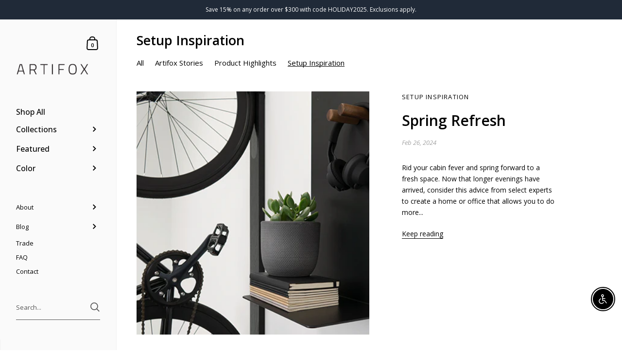

--- FILE ---
content_type: text/css
request_url: https://theartifox.com/cdn/shop/t/68/assets/nvd-styles.css?v=154649135803136924351652783793
body_size: 208
content:
[data-handle=navidium-shipping-protection]{display:none!important}.appearance-right-previw .d-flexCstm{display:flex!important;max-width:370px;margin-bottom:20px}.nvd-mini{text-align:left}.appearance-right-previw .flex-shrink-0Cstm{flex-shrink:0!important}.appearance-right-previw .ms-3Cstm{margin-left:15px}.appearance-right-previw .flex-grow-1Cstm{flex-grow:1!important}.appearance-right-previw .form-checkCstm.form-switchCstm{display:block;min-height:1.5rem}.appearance-right-previw{margin-top:30px}.appearance-right-previw .d-flexCstm .form-switchCstm input{background-position:left center;transition:background-position .15s ease-in-out;background-repeat:no-repeat;-webkit-appearance:none;appearance:none;-webkit-print-color-adjust:exact}.appearance-right-previw .form-switchCstm .forms-check-inputCstm:checked{background-position:right center}.appearance-right-previw .d-flexCstm h4 .btnCstm{border:0;outline:0}.appearance-right-previw .d-flexCstm h4,.appearance-right-previw .d-flexCstm p{margin:0}.appearance-right-previw .d-flexCstm p strong{font-weight:700}.appearance-right-previw .d-flexCstm{margin-left:auto}.appearance-right-previw .tooltipCstm{position:relative;display:inline-block;border-bottom:1px dotted #000}.appearance-right-previw .tooltipCstm .toolltiptextCstm{visibility:hidden;width:120px;background-color:#000;color:#fff;text-align:center;border-radius:6px;padding:5px 0;position:absolute;z-index:1;bottom:100%;left:50%;margin-left:-60px}.appearance-right-previw .tooltipCstm:hover .toolltiptextCstm{visibility:visible}.appearance-right-previw .tooltipCstm .toolltiptextCstm{font-size:12px;text-align:left;width:200px!important;height:auto;display:inline-block;line-height:14px;min-width:100px;word-break:break-word;white-space:normal;margin-bottom:5px;padding-left:10px;padding-right:10px;border-radius:10px}.appearance-right-previw .tooltipCstm .toolltiptextCstm:after{content:" ";position:absolute;top:100%;left:30%;margin-left:-5px;border-width:5px;border-style:solid;border-color:#000 transparent transparent transparent}input#shippingProtectionCheckBox{cursor:pointer}.navidium-shipping-icon{max-width:80px;transform:scale(.9)}.shippingProtection{position:relative;right:0}.nvd-item{display:none}.appearance-right-previw .d-flexCstm{position:relative;padding-right:35px}.appearance-right-previw .d-flexCstm .form-switchCstm input{position:absolute;right:0;top:0}.appearance-right-previw .form-switchCstm .forms-check-inputCstm:focus{box-shadow:unset}.appearance-right-previw .form-switchCstm .forms-check-inputCstm{background-color:#6d7175;border-radius:8.95442px;width:26px;height:14px;background-image:url('data:image/svg+xml,%3csvg xmlns="http://www.w3.org/2000/svg" viewBox="-4 -4 8 8"%3e%3ccircle r="3" fill="%23fff"/%3e%3c/svg%3e')}.appearance-right-previw .form-switchCstm .forms-check-inputCstm:focus{background-image:url('data:image/svg+xml,%3csvg xmlns="http://www.w3.org/2000/svg" viewBox="-4 -4 8 8"%3e%3ccircle r="3" fill="%23fff"/%3e%3c/svg%3e')}.appearance-right-previw .form-switchCstm .forms-check-inputCstm:checked{background-color:#008060}.appearance-right-previw .form-switchCstm .forms-check-inputCstm:checked+.img svg path{fill:#008060}.appearance-right-previw .img{position:relative;left:-5px;max-width:60px;height:50px;width:100%}.appearance-right-previw .img svg{position:absolute;right:-3px;bottom:-18px}.appearance-right-previw .d-flexCstm h4{font-weight:700;font-size:12.5362px;line-height:15px;color:#6d7175;padding-bottom:4px}.appearance-right-previw .d-flexCstm h4 .btnCstm{padding:0;margin-left:10px;line-height:0;margin-top:-2px}.appearance-right-previw .d-flexCstm h4 .btnCstm svg{width:10px;height:10px}.appearance-right-previw .d-flexCstm p{font-weight:300;font-size:11.6408px;line-height:14px;color:#6d7175;padding-bottom:5px}.appearance-right-previw .d-flexCstm p strong{font-weight:500}
/*# sourceMappingURL=/cdn/shop/t/68/assets/nvd-styles.css.map?v=154649135803136924351652783793 */


--- FILE ---
content_type: text/javascript
request_url: https://theartifox.com/cdn/shop/t/68/assets/ecomsolid-discounts.js?v=97479123724361085301646195831
body_size: -611
content:
try{var triggerDiscountsV2ToStore2=function(){window.SOLID=window.SOLID||{},window.SOLID.discountsV2=window.SOLID.discountsV2||[],window.SOLID.store&&window.SOLID.store.dispatch&&(window.SOLID.store.dispatch("discountsV2",window.SOLID.discountsV2),window.SOLID.store.dispatch("esDiscountsData",[]))},triggerDiscountsV2ToStore=triggerDiscountsV2ToStore2;triggerDiscountsV2ToStore2()}catch(e){console.log("=============================== START ERROR ================================="),console.log(e),console.log("===============================  END ERROR  =================================")}
//# sourceMappingURL=/cdn/shop/t/68/assets/ecomsolid-discounts.js.map?v=97479123724361085301646195831


--- FILE ---
content_type: text/plain; charset=utf-8
request_url: https://d-ipv6.mmapiws.com/ant_squire
body_size: 153
content:
theartifox.com;019bca8c-1325-79fe-9f7a-f557b9860d7e:ee0129e91aee6d638d8ae7fc0263a4c1de5c8e14